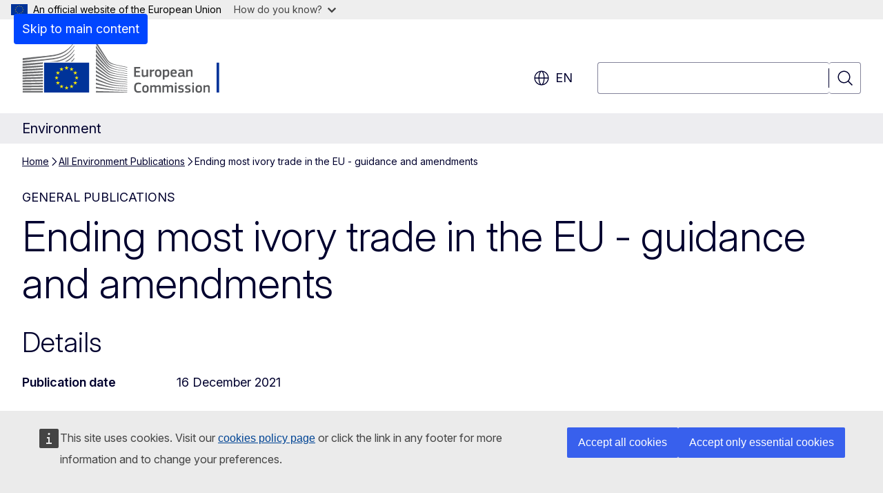

--- FILE ---
content_type: text/javascript; charset=utf-8
request_url: https://ec.europa.eu/wel/surveys/wr_survey03/data/invitation_settings/environment/06/invitation_settings.js?982566v0.63
body_size: 1013
content:
SurveyInvitation.load_invitation_settings_file_callback({
    "defaults": {
        "welcome": {
            "translatable_hrefs": {
                "ec-survey-pop-up-body-privacy-link": "https://ec.europa.eu/eusurvey/home/privacystatement?language=en",
                "ec-survey-pop-up-body-button-participate-now": "https://ec.europa.eu/eusurvey/runner/DG_Environment_Content_Survey"
            },
            "css_file": "https://ec.europa.eu/wel/surveys/wr_survey03/data/invitation_settings/cem/mode_1/css/main.css",
            "markup": "<div class='ecsi' id='ec-survey-pop-up'> <div class='ecsi-footer' id='ec-survey-pop-up-footer'></div> <div class='ecsi-header' id='ec-survey-pop-up-header'>         <div class='ecsi-title' id='ec-survey-pop-up-title'></div>         <div class='ecsi-close' id='ec-survey-pop-up-close'> <a class='ecsi-button-close' id='ec-survey-pop-up-button-close'></a> </div>     </div>     <div class='ecsi-body' id='ec-survey-pop-up-body'>         <div class='ecsi-body-main-text' id='ec-survey-pop-up-body-main-text'> </div>         <div class='ecsi-body-buttons' id='ec-survey-pop-up-body-buttons'> <div id='ecsi-body-button-participate-now-wrapper' class='disabled'><a class='ecsi-body-button-participate-now' id='ec-survey-pop-up-body-button-participate-now' target='_blank'></a></div> <a class='ecsi-body-button-do-not-participate' id='ec-survey-pop-up-body-button-do-not-participate'></a> </div>         <div class='ecsi-body-checkbox'> <input type='checkbox' class='ecsi-checkbox' id='ec-survey-pop-up-checkbox-accept-terms' name='ec-survey-pop-up-checkbox-accept-terms' value='0' />&nbsp;<label class='ecsi-body-checkbox-label' id='ec-survey-pop-up-body-checkbox-accept-terms-label' for='ec-survey-pop-up-checkbox-accept-terms'><span id='ec-survey-pop-up-body-privacy-link-pre'></span> <a class='ecsi-body-privacy-link' id='ec-survey-pop-up-body-privacy-link' target='_blank'></a> <span id='ec-survey-pop-up-body-privacy-link-post'></span></label> </div>         <div class='ecsi-body-checkbox' id='ec-survey-pop-up-body-checkbox'> <input type='checkbox' class='ecsi-checkbox' id='ec-survey-pop-up-checkbox-do-not-show-again' name='ec-survey-pop-up-checkbox-do-not-show-again' value='0' />&nbsp;<label class='ecsi-body-checkbox-label' id='ec-survey-pop-up-body-checkbox-label' for='ec-survey-pop-up-checkbox-do-not-show-again'></label> </div>         <div class='ecsi-body-cookie-disclaimer' id='ec-survey-pop-up-body-cookie-disclaimer'></div>     </div> </div>",
            "translatable_texts": {
                "ec-survey-pop-up-button-close": "Close",
                "ec-survey-pop-up-title": "Directorate-General for Environment Survey",
                "ec-survey-pop-up-body-main-text": "Please take a few minutes to participate in our annual survey",
                "ec-survey-pop-up-body-button-participate-now": "OK",
                "ec-survey-pop-up-body-button-do-not-participate": "No, thank you",
                "ec-survey-pop-up-body-checkbox-label": "Do not ask again",
                "ec-survey-pop-up-body-cookie-disclaimer": "(A cookie will be created so that you do not receive this message again).",
                "ec-survey-pop-up-body-privacy-link": "Privacy statement",
                "ec-survey-pop-up-body-privacy-link-pre": "I have read and agree with the",
                "ec-survey-pop-up-body-privacy-link-post": ""				
            }
        },
        "start_date": "2025-11-24T00:00:00+00:00",
        "end_date": "2025-12-15T06:36:40+00:00",
        "trigger_mode": "trigger_mode_1"
    }
});